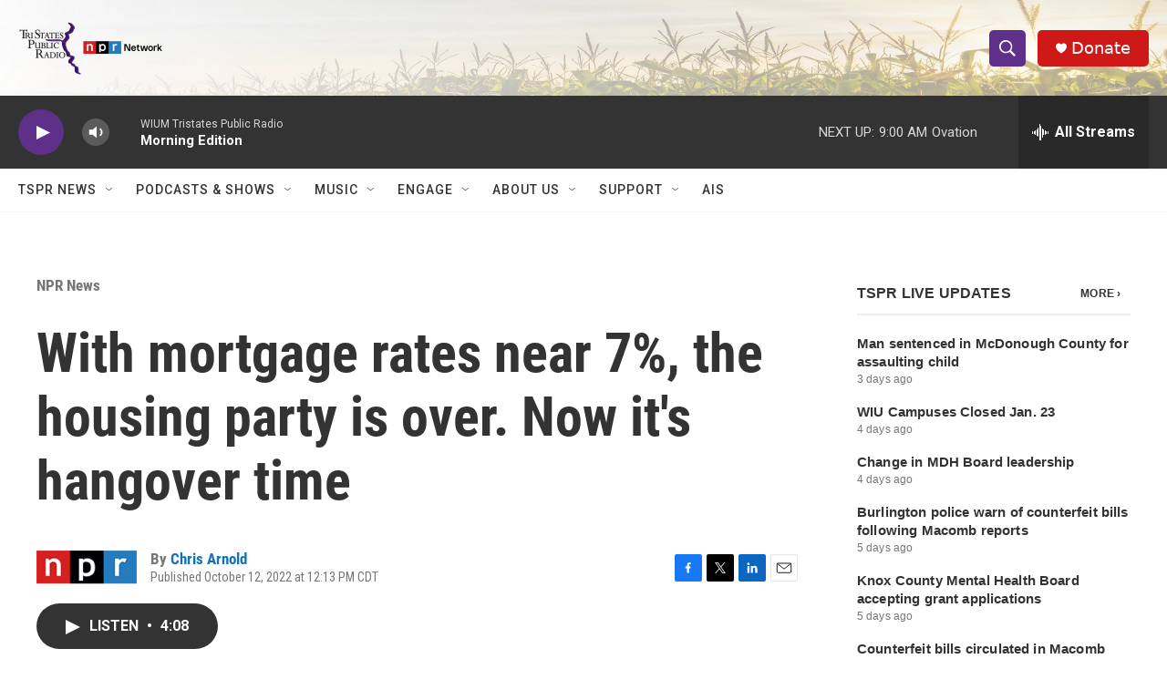

--- FILE ---
content_type: text/html; charset=utf-8
request_url: https://www.google.com/recaptcha/api2/aframe
body_size: 267
content:
<!DOCTYPE HTML><html><head><meta http-equiv="content-type" content="text/html; charset=UTF-8"></head><body><script nonce="SG1oK3oca2qzKIvNYxK5Sg">/** Anti-fraud and anti-abuse applications only. See google.com/recaptcha */ try{var clients={'sodar':'https://pagead2.googlesyndication.com/pagead/sodar?'};window.addEventListener("message",function(a){try{if(a.source===window.parent){var b=JSON.parse(a.data);var c=clients[b['id']];if(c){var d=document.createElement('img');d.src=c+b['params']+'&rc='+(localStorage.getItem("rc::a")?sessionStorage.getItem("rc::b"):"");window.document.body.appendChild(d);sessionStorage.setItem("rc::e",parseInt(sessionStorage.getItem("rc::e")||0)+1);localStorage.setItem("rc::h",'1769517133393');}}}catch(b){}});window.parent.postMessage("_grecaptcha_ready", "*");}catch(b){}</script></body></html>